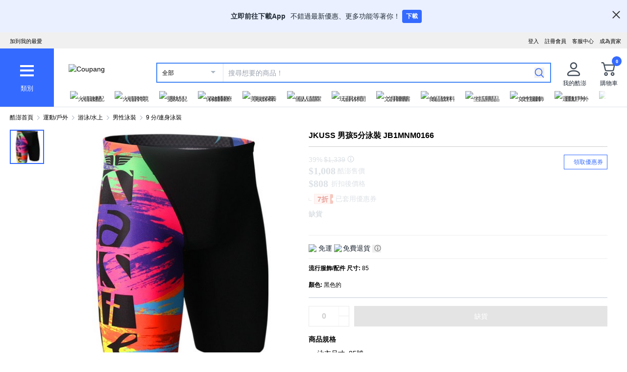

--- FILE ---
content_type: text/javascript
request_url: https://assets.coupangcdn.com/front/sdp-next/_next/static/chunks/app/products/%5BproductId%5D/layout-e0701a961e706b71.js
body_size: 411
content:
try{!function(){var e="undefined"!=typeof window?window:"undefined"!=typeof global?global:"undefined"!=typeof globalThis?globalThis:"undefined"!=typeof self?self:{},n=(new e.Error).stack;n&&(e._sentryDebugIds=e._sentryDebugIds||{},e._sentryDebugIds[n]="1b7049f2-fd62-4486-a701-41df2dc8bcfb",e._sentryDebugIdIdentifier="sentry-dbid-1b7049f2-fd62-4486-a701-41df2dc8bcfb")}()}catch(e){}(self.webpackChunk_N_E=self.webpackChunk_N_E||[]).push([[7755],{54701:()=>{},77487:(e,n,t)=>{Promise.resolve().then(t.bind(t,6345)),Promise.resolve().then(t.bind(t,46221)),Promise.resolve().then(t.bind(t,85833)),Promise.resolve().then(t.t.bind(t,69882,23)),Promise.resolve().then(t.bind(t,91207)),Promise.resolve().then(t.t.bind(t,54701,23))},91207:(e,n,t)=>{"use strict";t.d(n,{ClientContextProvider:()=>l,D2:()=>d,WD:()=>o});var s=t(73042),r=t(40474);function d(){return(0,r.use)(i)}t(13319);let i=(0,r.createContext)(null),o=()=>(0,r.useContext)(i);function l(e){let{children:n,urlQuery:t,isMobile:r,abTestMap:d}=e;return(0,s.jsx)(i,{value:{urlQuery:t,isMobile:r,abTestMap:d},children:n})}}},e=>{e.O(0,[4962,7208,5833,3783,7395,7358],()=>e(e.s=77487)),_N_E=e.O()}]);
//# sourceMappingURL=layout-e0701a961e706b71.js.map